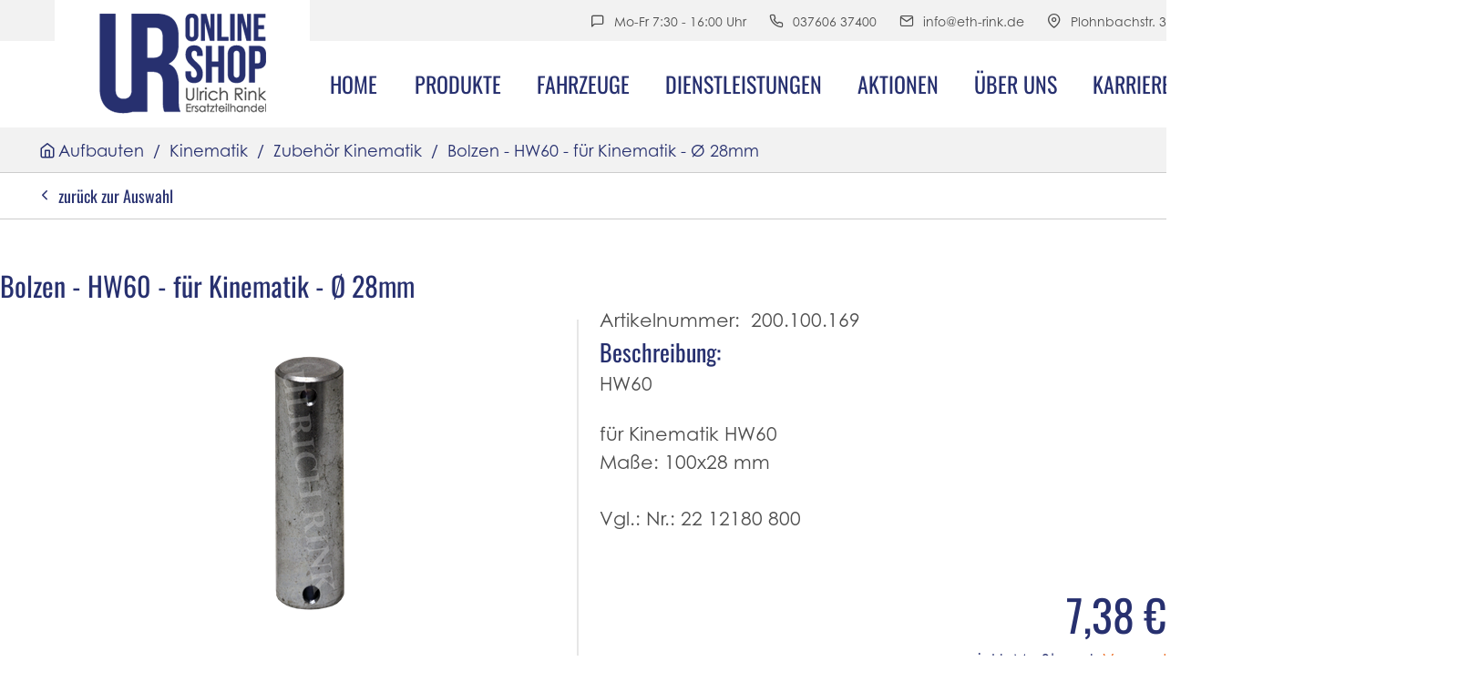

--- FILE ---
content_type: text/html; charset=utf-8
request_url: https://shop.ersatzteilhandel-rink.de/bolzen-hw60-fuer-kinematik-%C3%B828_200=d100=d169_p.dpage?cag=KFZ%7CHW60&fil=507574
body_size: 11971
content:


<!DOCTYPE html>



<html xmlns="http://www.w3.org/1999/xhtml" xml:lang="de-de" lang="de-de">
<head id="_Head"><meta name="viewport" content="width=device-width, initial-scale=1.0, maximum-scale=1.0" /><meta name="viewport" content="width=device-width, initial-scale=1.0, maximum-scale=1.0" /><meta name="format-detection" content="telephone=no" /><link rel="apple-touch-icon" sizes="76x76" href="/_favicon/apple-touch-icon.png" /><link rel="icon" type="image/png" sizes="32x32" href="/_favicon/favicon-32x32.png" /><link rel="icon" type="image/png" sizes="16x16" href="/_favicon/favicon-16x16.png" /><link rel="manifest" href="/_favicon/site.webmanifest" /><link rel="mask-icon" href="/_favicon/safari-pinned-tab.svg" color="#5bbad5" /><meta name="msapplication-TileColor" content="#ffffff" /><meta name="theme-color" content="#ffffff" /><link rel="stylesheet" type="text/css" href="/_css/main.min.css?v=20251223_1" /><link rel="stylesheet" type="text/css" href="/Javascript/selectric/selectric.css" /><link rel="shortcut icon" href="/favicon.png" />

    <script type="text/javascript" src="/_js/lib/jquery-3.6.0.min.js"></script>
    <script type="text/javascript" src="/_js/compiled/bundle.min.js?v=7"></script>
<script type="application/ld+json">{"@context":"https://schema.org","@type":"Product","name":"Bolzen - HW60 - für Kinematik - Ø 28mm","description":"HW60","image":["https://shop.ersatzteilhandel-rink.de/images/shop/200.100.169.0.png?h=1500&b=1500"],"offers":{"@type":"Offer","price":7.38,"priceCurrency":"EUR"}}</script><meta name="description" content="Bolzen - HW60 - für Kinematik - Ø 28mm" /><meta name="keywords" content="HW60" /><meta name="provider" content="DaCuris Trade Shop (see http://www.dacuris.de)" /><title>
	Bolzen - HW60 - für Kinematik - Ø 28mm | Ulrich Rink - Ersatzteilhandel
</title></head>
<body>
    <form method="post" action="./Product.aspx?200.100.169&amp;cag=KFZ%7cHW60&amp;fil=507574" id="ctl00">
<div class="aspNetHidden">
<input type="hidden" name="__EVENTTARGET" id="__EVENTTARGET" value="" />
<input type="hidden" name="__EVENTARGUMENT" id="__EVENTARGUMENT" value="" />
<input type="hidden" name="__VIEWSTATE" id="__VIEWSTATE" value="/[base64]/[base64]/[base64]/[base64]/[base64]/[base64]/[base64]/Y29kZT0yMDAuMzAwLjIyMR8AaGRkAgcPZBYCAgEPDxYEHwQFHlN0aXJud2FuZCAtIEhLNSAtIDYwMG1tIC0gaG9jaB8FBUh+L3N0aXJud2FuZC1oazUtNjAwbW0taG9jaF8yMDA9ZDMwMD1kMzQ2X3AuZHBhZ2U/[base64]/[base64]/3RkX2APtZMZlaNMgba0=" />
</div>

<script type="text/javascript">
//<![CDATA[
var theForm = document.forms['ctl00'];
if (!theForm) {
    theForm = document.ctl00;
}
function __doPostBack(eventTarget, eventArgument) {
    if (!theForm.onsubmit || (theForm.onsubmit() != false)) {
        theForm.__EVENTTARGET.value = eventTarget;
        theForm.__EVENTARGUMENT.value = eventArgument;
        theForm.submit();
    }
}
//]]>
</script>


<script src="/WebResource.axd?d=LG0t0X6vXZ6KPD0hwuz2L9fVCY7gbOUxwIfHeWlY8_SYa7fK_B_sor25ib-Ix2gdgq88PyH_xc_mBoECZcTjRxW_dlI2GDQsgX_fvZKhioc1&amp;t=638901608248157332" type="text/javascript"></script>


<script src="/ScriptResource.axd?d=pp20BaB3naXhfJp9j--R6Y-6_mHD3h9ijHjZWhlb1N6GnWcP7dsIX0GLgFvSOIwm-xxY6ZhlqXFulZIjhCj-uCLX9hYkCwKmYWF9M002s38Sa4LReL1_seOIsOsVcEOZE0DS9KvmPIixxtSZO52kIKZ4c-D9_YbiYXeXr5aRToM1&amp;t=5c0e0825" type="text/javascript"></script>
<script src="/ScriptResource.axd?d=S-ye3D0-sJRF-UHuaog5pgTnJAXpvylh41Wr49ZOY1G-4JSAZODqLwqZbEBaWZSgjCYCAl0w6rKNWC-SgewWsdBrK0gU1WURuDRdV-wOpmihWRQDi2KBcC9MhLjdfYX7esGjbYZR_KeEOzJzoe3CTCHr5qoHEigtDXg9mlrfeNkGj1hh97_-VKfRdzzbWn1L0&amp;t=5c0e0825" type="text/javascript"></script>
<script src="/_ajax/ProdSearch.asmx/js" type="text/javascript"></script>
<script src="/_ajax/ShoppingCart.svc/js" type="text/javascript"></script>
<script src="/_ajax/SL.svc/js" type="text/javascript"></script>
<div class="aspNetHidden">

	<input type="hidden" name="__VIEWSTATEGENERATOR" id="__VIEWSTATEGENERATOR" value="986F59E2" />
</div>
        <span class="WhatDevice-phone"></span>
        <span class="WhatDevice-tablet"></span>
        <span class="WhatDevice-desktop"></span>
        <div class="shop-content">
            <div class="maincontent">
                <script type="text/javascript">
//<![CDATA[
Sys.WebForms.PageRequestManager._initialize('ctl00$ctl16', 'ctl00', [], [], [], 90, 'ctl00');
//]]>
</script>

                
                
<header>
    <div class="info-bar">
        <div class="opening-hours">Mo-Fr 7:30 - 16:00 Uhr</div>
        <div class="phone">037606 37400</div>
        <a class="email" href="mailto:info@eth-rink.de">info@eth-rink.de</a>
        <a class="location" href="https://goo.gl/maps/M3Q8M3zefXwVo2aY7" target="_blank">Plohnbachstr. 31 &bull; 08485 Lengenfeld / Vogtland</a>
    </div>
    
    <div class="header-menu-mobile">
        
        <div class="cm-burger-container">
            <div class="cm-burger">
                <span></span>
                <span></span>
                <span></span>
                <span></span>
            </div>
        </div>
        
        <div class="clickmenu">
            <a class="hover-link" href="./">HOME
                <div class="cm-tab-border"></div>
            </a>
            <a class="hover-link" href="shopstruktur_SS-1_l.dpage">PRODUKTE
                <div class="cm-tab-border"></div>
            </a>
            <a class="hover-link" href="kfz_KFZ-1_l.dpage">Fahrzeuge
                <div class="cm-tab-border"></div>
            </a>
            <a class="hover-link" href="Content.aspx?ct=services">DIENSTLEISTUNGEN
                <div class="cm-tab-border"></div>
            </a>
            <a class="hover-link" href="Content.aspx?ct=sale">AKTIONEN
                <div class="cm-tab-border"></div>
            </a>
            <a class="hover-link" href="Content.aspx?ct=aboutus">ÜBER UNS
                <div class="cm-tab-border"></div>
            </a>
            <a class="hover-link" href="Content.aspx?ct=career">KARRIERE</a>
        </div>
    </div>
    
    <div class="header-search-mobile">
        <span class="search-box"><div onkeypress="javascript:return WebForm_FireDefaultButton(event, &#39;header_ctl07_ctl00__SearchButton&#39;)">
	 
    <input name="ctl00$header$ctl07$ctl00$_SearchText" type="text" id="header_ctl07_ctl00__SearchText" class="searchinput" placeholder="Suche" autocomplete="off" />
    <a id="header_ctl07_ctl00__SearchButton" class="searchbutton" href="javascript:__doPostBack(&#39;ctl00$header$ctl07$ctl00$_SearchButton&#39;,&#39;&#39;)"></a>

</div>
<span id="header_ctl07_ctl00__SearchProfileDataSource"></span></span>
    </div>
    <div class="search-div">
        <div class="menu">
            <div class="hovermenu">
                <a class="hover-link" href="./">HOME</a>
                <a class="hover-link" href="shopstruktur_SS-1_l.dpage">PRODUKTE</a>
                <a class="hover-link" href="kfz_KFZ-1_l.dpage">Fahrzeuge</a>
                <a class="hover-link" href="Content.aspx?ct=services">DIENSTLEISTUNGEN</a>
                <a class="hover-link" href="Content.aspx?ct=sale">AKTIONEN</a>
                <a class="hover-link" href="Content.aspx?ct=aboutus">ÜBER UNS</a>
                <a class="hover-link" href="Content.aspx?ct=career">KARRIERE</a>
            </div>
        </div>
        <div class="search-bar">
            <span class="search-box-desktop"><div onkeypress="javascript:return WebForm_FireDefaultButton(event, &#39;header_ctl15_ctl00__SearchButton&#39;)">
	 
    <input name="ctl00$header$ctl15$ctl00$_SearchText" type="text" id="header_ctl15_ctl00__SearchText" class="searchinput" placeholder="Suche" autocomplete="off" />
    <a id="header_ctl15_ctl00__SearchButton" class="searchbutton" href="javascript:__doPostBack(&#39;ctl00$header$ctl15$ctl00$_SearchButton&#39;,&#39;&#39;)"></a>

</div>
<span id="header_ctl15_ctl00__SearchProfileDataSource"></span></span>
            
            
        </div>
    </div>
    <div class="header-menu">
        <div class="home">
            <a class="header-link" href="./">HOME</a>
        </div>
        <div class="products">
            <a class="header-link" href="shopstruktur_SS-1_l.dpage">PRODUKTE</a>
        </div>
        <div class="vehicles">
            <a class="header-link" href="kfz_KFZ-1_l.dpage">Fahrzeuge</a>
        </div>
        <div class="services">
            <a class="header-link" href="Content.aspx?ct=services">DIENSTLEISTUNGEN</a>
        </div>
        <div class="sale">
            <a class="header-link" href="Content.aspx?ct=sale">AKTIONEN</a>
        </div>
        <div class="about">
            <a class="header-link" href="Content.aspx?ct=aboutus">ÜBER UNS</a>
        </div>
        <div class="career">
            <a class="header-link" href="Content.aspx?ct=career">KARRIERE</a>
        </div>
    </div>
    <div class="header-logo">
        <a href="/">
            <img src="/_css/img/Logo-Rink.png" />
        </a>
    </div>
    <div class="header-actions">
        <div class="search-animate"></div>
        <a class="favorite header-link" href="Wunschliste.aspx">
            <span class="sl-items-x"></span>
        </a>
        <a class="account header-link" href="/user.aspx"></a>
        <a class="shopping-cart header-link" href="/ShoppingCart.aspx"><span id="header_i" class="cart-contents-x"><div id="header_i_ctl00__ShoppingCartEmptyPanel">
	

</div></span></a>
    </div>
</header>


                

                
                
                
                
                
                <div id="mobilemenu-formblocker"></div>
                <div id="mobilemenu-formblocker2"></div>
                
                
    <link rel="stylesheet" type="text/css" href="/_thirdParty/PhotoSwipe/dist/photoswipe.css" />
    <div class="productdetail-container">
        <div class="productdetail">
	
                
<div class="breadcrumb">
    <a href="/" class="hBtn"></a>
    <div id="prd_ctl00_ctl00_Breadcrumb_bc">
		<span>
            <a href="/aufbauten_SS=x19000_l.dpage"><span>Aufbauten</span></a>
        </span><span>
            <span>&nbsp;/&nbsp;</span>
        
            <a href="/aufbauten-kinematik_SS=x19200_l.dpage">Kinematik</a>
        </span><span>
            <span>&nbsp;/&nbsp;</span>
        
            <a href="/aufbauten-kinematik-zubehoer-kinematik_SS=x19210_l.dpage">Zubehör Kinematik</a>
        </span><span>
            <span>&nbsp;/&nbsp;</span>
        
            <span id="prd_ctl00_ctl00_Breadcrumb_bc_artcode_0">Bolzen - HW60 - für Kinematik - Ø 28mm</span>
        </span>
	</div>
</div>


                
                <div class="goback" onclick="history.back()">
                    zurück zur Auswahl
                </div>
                <div id="prd_ctl00_ctl00" class="item">
		<div>
			
                        
                        <span class="art-title">Bolzen - HW60 - für Kinematik - Ø 28mm</span>
                        <div class="prdGrid">
                            <div>
				
                                    <div class="detailgallery" id="detailgallery">
                                
                                    <a href="https://shop.ersatzteilhandel-rink.de/images/shop/200.100.169.0.png?h=1500&b=1500"
                                        rel="detailgallery"
                                        class="primimg"
                                        data-pswp-width=""
                                        data-pswp-height=""
                                        target="_blank">
                                        <img src="https://shop.ersatzteilhandel-rink.de/images/shop/200.100.169.0.png?h=300&b=300" />
                                    </a>
                                </div>
			</div>
                            <div class="desc-title">
                                Beschreibung:
                            </div>
                            
                            <div class="art-code">
                                Artikelnummer:&nbsp;
                                <span>200.100.169</span>
                            </div>
                            
                            <div>
                                <span></span>
                            </div>
                            
                            <span class="zusatz" Actions="DisplayText">HW60</span></br>
                        <span class="dimension">für Kinematik HW60<br/>Maße: 100x28 mm<br/><br/>Vgl.: Nr.: 22 12180 800</span></br>
                        
                        
                            <div class="cart">
                                <div class="price">
                                    
                                    <span id="prd_ctl00_ctl00_ctl00_0_Price1_0" class="p">7,38</span>
                                    <span class="c">&euro;</span>
                                </div>
                                <span id="prd_ctl00_ctl00_ctl00_0_PriceText1_0" class="price-note">inkl. MwSt. zzgl. <a href="/content.aspx?ct=versandkosten">Versand</a></span>

                                
                                
                                

                                
                                <div class="amount">
                                    <input name="ctl00$prd$ctl00$ctl00$scit$ctl00$_Amount" type="text" id="prd_ctl00_ctl00_ctl00_0__Amount_0" class="amount-input" title="Bitte beachten Sie beim Bestellen unsere Verpackungseinheit! Ihr Wert wird ggf. automatisch korrigiert." />
                                    Anzahl
                                </div>
                                
                                <div id="prd_ctl00_ctl00_ctl00_0_ctl08_0_Bestandsinfo_0" class="lieferampel available">
				
    <div class="stocktop">
        <span class="stockimage"></span>
        <span class="stocktext">
            Auf Lager - lieferbar
        </span>
    </div>
    

			</div>
                                
                                <a class="share">Teilen</a>
                                <div class="buttons">
                                    

                                    
                                    
                                    
                                    <a class="button-cart btnCartPrd" href="javascript:__doPostBack(&#39;ctl00$prd$ctl00$ctl00$scit$ctl00$ctl11&#39;,&#39;&#39;)">In den Warenkorb</a>

                                    
                                            <a class="btnMerkliste" href="/Login.aspx?ReturnUrl=%2fProduct.aspx%3f200.100.169%26cag%3dKFZ%257cHW60%26fil%3d507574">Auf die Merkliste</a>
                                        
                                </div>
                            </div>
							
                    
		</div>
	</div>

                <footer>
                    </div>
                </footer>

                <div class="adv">
                    <span>



        <span class="CS-head">
            <span class="aCS-head">Weitere Artikel des Fahrzeugs</span>
            Anhänger und Kipper
        </span>
        <div class="items-container">
        
    
        <div class="CS-item">
        <a id="prd_ctl00_ctl00_ctl01_ctl00__ProductList_X_0" title="Dichtsatz - für Teleskopzylinder - 60/3x200 - schwach - neue Ausführung" class="CS-item-link" href="dichtsatz-fuer-teleskopzylinder-60-3x200-schwach-neue-ausfuehrung_200=d300=d240_p.dpage?cag=KFZ|HW60&amp;fil=507574">
               <div class="product-image">
                                    <img src="https://shop.ersatzteilhandel-rink.de/images/shop/200.300.240.0.png?b=300&amp;h=300" />
                                </div>
                        <div class="product-name">
                            <span>Dichtsatz - für Teleskopzylinder - 60/3x200 - schwach - neue Ausführung</span>
                        </div>
						<div class="product-code">
                            Art.Nr.:&nbsp;<span>200.300.240</span>
                        </div>
                        <span>
                                <div class="price-default">39,98&nbsp;&euro;</div>
                            </span>

                        <div class="price-hint">
                            <span>inkl. MwSt zzgl. Versand</span>
                        </div>
            <div id="prd_ctl00_ctl00_ctl01_ctl00__ProductList_ctl06_0_Bestandsinfo_0" class="lieferampel available">
		
    <div class="stocktop">
        <span class="stockimage"></span>
        <span class="stocktext">
            Auf Lager - lieferbar
        </span>
    </div>
    

	</div></a>
        </div>
    
        <div class="CS-item">
        <a id="prd_ctl00_ctl00_ctl01_ctl00__ProductList_X_1" title="Dreiwegeventil - HW/THK5 - reg. Tausch" class="CS-item-link" href="dreiwegeventil-hw-thk5-reg-tausch_90=d200=d202_p.dpage?cag=KFZ|HW60&amp;fil=507574">
               <div class="product-image">
                                    <img src="https://shop.ersatzteilhandel-rink.de/images/shop/90.200.202.0.png?b=300&amp;h=300" />
                                </div>
                        <div class="product-name">
                            <span>Dreiwegeventil - HW/THK5 - reg. Tausch</span>
                        </div>
						<div class="product-code">
                            Art.Nr.:&nbsp;<span>90.200.202</span>
                        </div>
                        
                                    <div class="product-restore">
                                        <div class="rest-hover">
                                            <span>Es handlet sich hierbei um einen regenerierten Artikel</span>
                                        </div>
                                    </div>
                                <span>
                                <div class="price-default">42,84&nbsp;&euro;</div>
                            </span>

                        <div class="price-hint">
                            <span>inkl. MwSt zzgl. Versand</span>
                        </div>
            <div id="prd_ctl00_ctl00_ctl01_ctl00__ProductList_ctl06_1_Bestandsinfo_1" class="lieferampel available">
		
    <div class="stocktop">
        <span class="stockimage"></span>
        <span class="stocktext">
            Auf Lager - lieferbar
        </span>
    </div>
    

	</div></a>
        </div>
    
        <div class="CS-item">
        <a id="prd_ctl00_ctl00_ctl01_ctl00__ProductList_X_2" title="Glas - für Dreikammerleuchte - ohne Kennzeichenbeleuchtung" class="CS-item-link" href="glas-fuer-dreikammerleuchte-ohne-kennzeichenbeleuchtung_90=d500=d132_p.dpage?cag=KFZ|HW60&amp;fil=507574">
               <div class="product-image">
                                    <img src="https://shop.ersatzteilhandel-rink.de/images/shop/90.500.132.0.png?b=300&amp;h=300" />
                                </div>
                        <div class="product-name">
                            <span>Glas - für Dreikammerleuchte - ohne Kennzeichenbeleuchtung</span>
                        </div>
						<div class="product-code">
                            Art.Nr.:&nbsp;<span>90.500.132</span>
                        </div>
                        <span>
                                <div class="price-default">11,54&nbsp;&euro;</div>
                            </span>

                        <div class="price-hint">
                            <span>inkl. MwSt zzgl. Versand</span>
                        </div>
            <div id="prd_ctl00_ctl00_ctl01_ctl00__ProductList_ctl06_2_Bestandsinfo_2" class="lieferampel available">
		
    <div class="stocktop">
        <span class="stockimage"></span>
        <span class="stocktext">
            Auf Lager - lieferbar
        </span>
    </div>
    

	</div></a>
        </div>
    
        <div class="CS-item">
        <a id="prd_ctl00_ctl00_ctl01_ctl00__ProductList_X_3" title="Federbügel - HW60/80 - für Blattfeder 10mm - mit Mutter" class="CS-item-link" href="federbuegel-hw60-80-fuer-blattfeder-10mm-mit-mutter_200=d400=d105_p.dpage?cag=KFZ|HW60&amp;fil=507574">
               <div class="product-image">
                                    <img src="https://shop.ersatzteilhandel-rink.de/images/shop/200.400.105.0.png?b=300&amp;h=300" />
                                </div>
                        <div class="product-name">
                            <span>Federbügel - HW60/80 - für Blattfeder 10mm - mit Mutter</span>
                        </div>
						<div class="product-code">
                            Art.Nr.:&nbsp;<span>200.400.105</span>
                        </div>
                        <span>
                                <div class="price-default">14,88&nbsp;&euro;</div>
                            </span>

                        <div class="price-hint">
                            <span>inkl. MwSt zzgl. Versand</span>
                        </div>
            <div id="prd_ctl00_ctl00_ctl01_ctl00__ProductList_ctl06_3_Bestandsinfo_3" class="lieferampel available">
		
    <div class="stocktop">
        <span class="stockimage"></span>
        <span class="stocktext">
            Auf Lager - lieferbar
        </span>
    </div>
    

	</div></a>
        </div>
    
        <div class="CS-item">
        <a id="prd_ctl00_ctl00_ctl01_ctl00__ProductList_X_4" title="Kronenmutter - HW60/80/THK5 - halb - für Federbolzen" class="CS-item-link" href="kronenmutter-hw60-80-thk5-halb-fuer-federbolzen_200=d300=d130_p.dpage?cag=KFZ|HW60&amp;fil=507574">
               <div class="product-image">
                                    <img src="https://shop.ersatzteilhandel-rink.de/images/shop/200.300.130.0.png?b=300&amp;h=300" />
                                </div>
                        <div class="product-name">
                            <span>Kronenmutter - HW60/80/THK5 - halb - für Federbolzen</span>
                        </div>
						<div class="product-code">
                            Art.Nr.:&nbsp;<span>200.300.130</span>
                        </div>
                        <span>
                                <div class="price-default">0,83&nbsp;&euro;</div>
                            </span>

                        <div class="price-hint">
                            <span>inkl. MwSt zzgl. Versand</span>
                        </div>
            <div id="prd_ctl00_ctl00_ctl01_ctl00__ProductList_ctl06_4_Bestandsinfo_4" class="lieferampel available">
		
    <div class="stocktop">
        <span class="stockimage"></span>
        <span class="stocktext">
            Auf Lager - lieferbar
        </span>
    </div>
    

	</div></a>
        </div>
    
        <div class="CS-item">
        <a id="prd_ctl00_ctl00_ctl01_ctl00__ProductList_X_5" title="Seitenwand - HW60 - oben" class="CS-item-link" href="seitenwand-hw60-oben_200=d300=d221_p.dpage?cag=KFZ|HW60&amp;fil=507574">
               <div class="product-image">
                                    <img src="https://shop.ersatzteilhandel-rink.de/images/shop/200.300.221.0.png?b=300&amp;h=300" />
                                </div>
                        <div class="product-name">
                            <span>Seitenwand - HW60 - oben</span>
                        </div>
						<div class="product-code">
                            Art.Nr.:&nbsp;<span>200.300.221</span>
                        </div>
                        <span>
                                <div class="price-default">234,43&nbsp;&euro;</div>
                            </span>

                        <div class="price-hint">
                            <span>inkl. MwSt zzgl. Versand</span>
                        </div>
            <div id="prd_ctl00_ctl00_ctl01_ctl00__ProductList_ctl06_5_Bestandsinfo_5" class="lieferampel available">
		
    <div class="stocktop">
        <span class="stockimage"></span>
        <span class="stocktext">
            Auf Lager - lieferbar
        </span>
    </div>
    

	</div></a>
        </div>
    
        <div class="CS-item">
        <a id="prd_ctl00_ctl00_ctl01_ctl00__ProductList_X_6" title="Stirnwand - HK5 - 600mm - hoch" class="CS-item-link" href="stirnwand-hk5-600mm-hoch_200=d300=d346_p.dpage?cag=KFZ|HW60&amp;fil=507574">
               <div class="product-image">
                                    <img src="https://shop.ersatzteilhandel-rink.de/images/shop/200.300.346.0.png?b=300&amp;h=300" />
                                </div>
                        <div class="product-name">
                            <span>Stirnwand - HK5 - 600mm - hoch</span>
                        </div>
						<div class="product-code">
                            Art.Nr.:&nbsp;<span>200.300.346</span>
                        </div>
                        <span>
                                <div class="price-default">214,20&nbsp;&euro;</div>
                            </span>

                        <div class="price-hint">
                            <span>inkl. MwSt zzgl. Versand</span>
                        </div>
            <div id="prd_ctl00_ctl00_ctl01_ctl00__ProductList_ctl06_6_Bestandsinfo_6" class="lieferampel unavailable">
		
    <div class="stocktop">
        <span class="stockimage"></span>
        <span class="stocktext">
            Artikel derzeit ausverkauft
        </span>
    </div>
    

	</div></a>
        </div>
    
        <div class="CS-item">
        <a id="prd_ctl00_ctl00_ctl01_ctl00__ProductList_X_7" title="Auflage - HW80 - vollständig - rechts" class="CS-item-link" href="auflage-hw80-vollstaendig-rechts_200=d300=d380_p.dpage?cag=KFZ|HW60&amp;fil=507574">
               <div class="product-image">
                                    <img src="https://shop.ersatzteilhandel-rink.de/images/shop/200.300.380.0.png?b=300&amp;h=300" />
                                </div>
                        <div class="product-name">
                            <span>Auflage - HW80 - vollständig - rechts</span>
                        </div>
						<div class="product-code">
                            Art.Nr.:&nbsp;<span>200.300.380</span>
                        </div>
                        <span>
                                <div class="price-default">26,18&nbsp;&euro;</div>
                            </span>

                        <div class="price-hint">
                            <span>inkl. MwSt zzgl. Versand</span>
                        </div>
            <div id="prd_ctl00_ctl00_ctl01_ctl00__ProductList_ctl06_7_Bestandsinfo_7" class="lieferampel available">
		
    <div class="stocktop">
        <span class="stockimage"></span>
        <span class="stocktext">
            Auf Lager - lieferbar
        </span>
    </div>
    

	</div></a>
        </div>
    
        <div class="CS-item">
        <a id="prd_ctl00_ctl00_ctl01_ctl00__ProductList_X_8" title="Federlager - HW80 - vorn - links - vollständig" class="CS-item-link" href="federlager-hw80-vorn-links-vollstaendig_200=d300=d245_p.dpage?cag=KFZ|HW60&amp;fil=507574">
               <div class="product-image">
                                    <img src="https://shop.ersatzteilhandel-rink.de/images/shop/200.300.245.0.png?b=300&amp;h=300" />
                                </div>
                        <div class="product-name">
                            <span>Federlager - HW80 - vorn - links - vollständig</span>
                        </div>
						<div class="product-code">
                            Art.Nr.:&nbsp;<span>200.300.245</span>
                        </div>
                        <span>
                                <div class="price-default">49,98&nbsp;&euro;</div>
                            </span>

                        <div class="price-hint">
                            <span>inkl. MwSt zzgl. Versand</span>
                        </div>
            <div id="prd_ctl00_ctl00_ctl01_ctl00__ProductList_ctl06_8_Bestandsinfo_8" class="lieferampel available">
		
    <div class="stocktop">
        <span class="stockimage"></span>
        <span class="stocktext">
            Auf Lager - lieferbar
        </span>
    </div>
    

	</div></a>
        </div>
    
        </div>
    

<script type="text/javascript">
    $(document).ready(function () {
        $('.items-container').slick({
            infinite: true,
            dots: false,
            pauseOnHover: false,
            autoplay: true,
            autoplayspeed: 3000,
            speed: 300,
            slidesToShow: 7,
            slidesToScroll: 7,
            responsive: [
                /*Desktop Layout*/
                {
                    breakpoint: 1920,
                    settings: {
                        slidesToShow: 5,
                        slidesToScroll: 5,
                    }
                },
                /*Tablet Layout*/
                {
                    breakpoint: 1279,
                    settings: {
                        slidesToShow: 3,
                        slidesToScroll: 3,
                    }
                },
                {
                    breakpoint: 767,
                    settings: {
                        slidesToShow: 2,
                        slidesToScroll: 2,
                    }
                },
                /*Smartphone Layout*/
                {
                    breakpoint: 600,
                    settings: {
                        slidesToShow: 1,
                        slidesToScroll: 1,
                    }
                }
            ]
        });
    });
</script>
</span>
                </div>
				
            
</div>
    </div>
    
    <script type="module">
        import PhotoSwipeLightbox from '/_thirdParty/PhotoSwipe/dist/photoswipe-lightbox.esm.min.js';
        const lightbox = new PhotoSwipeLightbox({
            gallery: '#detailgallery',
            children: 'a',
            pswpModule: () => import('/_thirdParty/PhotoSwipe/dist/photoswipe.esm.min.js'),
            bgOpacity: 0.6,
            loop: false,

            preloadFirstSlide: false
        });

        const pswpContainer = getContainer();

        lightbox.on('close', () => {
            pswpContainer.style.display = 'none';
        });

        lightbox.init();
        // Bevor Bilder für Lightbox geladen werden, wird die Breite auf 1500px gestzt und entsprechend skalliert die Höhe ausgerechnet
        lightbox.on('beforeOpen', () => {
            var allImg = $('.detailgallery img');
            allImg.each(function () {
                var img = $(this);
                var imgContainer = img.parent();
                var imgRatio = (img.width() / img.height());
                imgContainer.attr("data-pswp-width", 800);
                imgContainer.attr("data-pswp-height", (img.height() / img.width() * 800));
            });
        });

        function getContainer() {
            const pswpContainer = document.createElement('div');
            pswpContainer.style.background = '#000';
            pswpContainer.style.width = '100%';
            pswpContainer.style.height = '100%';
            pswpContainer.style.display = 'none';
            document.body.appendChild(pswpContainer);
            return pswpContainer;
        }
    </script>


                <div class="openhours-Formblocker">
                    <div class="openhours-note">
                        <span class="openhours-content">Mo-Fr 7:30 - 16:00 Uhr</span>
                        <div class="openhours-close"></div>
                    </div>
                </div>
                
<div class="scut-grid">
    <div class="scut-message"></div>
    <a href="tel:+4903760637400" class="scut-phone"></a>
    <a href="mailto:info@eth-rink.de" class="scut-mail"></a>
    <a href="https://goo.gl/maps/M3Q8M3zefXwVo2aY7" target="_blank" class="scut-map"></a>
</div>

                
            </div>
            
<footer>
    <div class="address">
        <p class="headline">ULRICH RINK e.K.</p>
        <p>Ersatzteilhandel für Landmaschinen</p>
        <p>und Kommunaltechnik</p>
        <p>Plohnbachstraße 31</p>
        <p>08485 Lengenfeld / Vogtland</p>
    </div>
    <div class="contact">
        <p></p> 
        <p>Tel.: 037606 37 400</p>
        <p>Fax: 037606 37 4022</p>
        <a href="mailto:info@eth-rink.de" class="footer-link">info@eth-rink.de</a>
        <a class="footer-link" href="./">www.eth-rink.de</a>
    </div>
    <div class="conditions">
        <p></p> 
        <a class="footer-link" href="Content.aspx?ct=versandkosten">Versandkosten</a>
        <a class="footer-link" href="Content.aspx?ct=zahlung">Zahlungsmöglichkeiten</a>
        <a class="footer-link" href="Content.aspx?ct=return">Rücksendung/Retoure</a>
        <a class="footer-link border" href="Content.aspx?ct=agb">AGB</a>
    </div>
    <div class="infos">
        <p></p> 
        <a class="footer-link" href="Content.aspx?ct=datenschutz">Datenschutz</a>
        <a class="footer-link" href="Content.aspx?ct=anfahrt">Anfahrt</a>
        <a class="footer-link" href="contactform.aspx">Kontakt</a>
        <a class="footer-link border" href="Content.aspx?ct=impressum">Impressum</a>
    </div>
    <div class="payment">
        <div>
        <div class="footer-link paypal-logo"></div>
        <div class="footer-link ec-logo"></div>
        <div class="banktransfer">
            <span>Banküberweisung</span>
        </div>
        <div class="localCash">
            <span>Barzahlung bei Abholung</span>
        </div>
        </div>
    </div>
    <div class="DaCuris-note">
        <a href="http://www.DaCuris.net">
            <img src="\_css\img\Cotec_IT_Systeme_Logo_fav.svg" />
            shop running on DaCuris.Trade
        </a>
    </div>
</footer>

        </div>
        
        
        
        
        
    </form>
    
    

<div class="CookieBanner Customizable">
    <div class="Text">
	<span>Diese Website verwendet Cookies von Google, um Dienste bereitzustellen und Zugriffe zu analysieren.</span> 
</div>
    <a href="Content.aspx?ct=datenschutz" target="_blank">Weitere Informationen</a>
    <a class="Dismiss">OK</a>
</div>

<style type="text/css">

    .CookieBanner {
        width: 100%;
        padding: 10px;
        color: white;
        text-align: center;
        background: #27306F;
        display: none;
        box-sizing: border-box;
        position: fixed;
        bottom: 0px;
        z-index: 1000;
        font-family: "century-gothic";
    }
    .CookieBanner > * {
        display: inline-block;
        padding: 3px 10px;}
    .CookieBanner a {
        cursor: pointer;
        color: white;
        text-decoration: underline;}

</style>

<script type="text/javascript">

$(function(){
    var banner = $('.CookieBanner');
    banner.find('a.Dismiss').click(function(){
        setCookie('CookieUsageAccepted', 1, 180, "/");
        banner.remove();
    });

    if(getCookie('CookieUsageAccepted') !== "1"){
        banner.show();
    }

    function setCookie(cname, cvalue, exdays, path) {
        var d = new Date();
        d.setTime(d.getTime() + (exdays * 24 * 60 * 60 * 1000));
        var expires = "expires="+d.toUTCString();
        document.cookie = cname + "=" + cvalue + ";" + expires + ";path=" + path;
    }

    function getCookie(cname) {
        var name = cname + "=";
        var ca = document.cookie.split(';');
        for(var i = 0; i < ca.length; i++) {
            var c = ca[i];
            while (c.charAt(0) === ' ') {
                c = c.substring(1);
            }
            if (c.indexOf(name) === 0) {
                return c.substring(name.length, c.length);
            }
        }
        return "";
    }
});

</script>
    

</body>
</html>


--- FILE ---
content_type: image/svg+xml
request_url: https://shop.ersatzteilhandel-rink.de/_css/img/rink-ampel-ns.svg
body_size: 360
content:
<svg xmlns="http://www.w3.org/2000/svg" width="40" height="66" viewBox="0 0 40 66">
  <defs>
    <style>
      .cls-1 {
        fill: #7ac943;
      }

      .cls-1, .cls-2, .cls-3 {
        stroke: #27306f;
        stroke-width: 2px;
      }

      .cls-2 {
        fill: none;
      }

      .cls-3 {
        fill: #ec671a;
      }
    </style>
  </defs>
  <circle class="cls-1" cx="31.5" cy="57.5" r="7.5"/>
  <circle class="cls-2" cx="8.5" cy="57.5" r="7.5"/>
  <circle class="cls-2" cx="31.5" cy="8.5" r="7.5"/>
  <circle class="cls-3" cx="8.5" cy="8.5" r="7.5"/>
</svg>


--- FILE ---
content_type: image/svg+xml
request_url: https://shop.ersatzteilhandel-rink.de/_css/img/Cotec_IT_Systeme_Logo_fav.svg
body_size: 228
content:
<svg xmlns="http://www.w3.org/2000/svg" width="457" height="263" viewBox="0 0 457 263">
  <defs>
    <style>
      .cls-1 {
        fill: #c0292f;
      }

      .cls-1, .cls-2 {
        fill-rule: evenodd;
      }

      .cls-2 {
        fill: #9d9c9c;
      }
    </style>
  </defs>
  <path id="rot" class="cls-1" d="M114,101H277V263H114V101Zm180,0H457V263H294V101Z"/>
  <path id="grau" class="cls-2" d="M0,0H96V96H0V0Z"/>
</svg>


--- FILE ---
content_type: application/x-javascript; charset=utf-8
request_url: https://shop.ersatzteilhandel-rink.de/_ajax/ProdSearch.asmx/js
body_size: 477
content:
var ProdSearch=function() {
ProdSearch.initializeBase(this);
this._timeout = 0;
this._userContext = null;
this._succeeded = null;
this._failed = null;
}
ProdSearch.prototype={
_get_path:function() {
 var p = this.get_path();
 if (p) return p;
 else return ProdSearch._staticInstance.get_path();},
GetHits:function(searchText,lang,succeededCallback, failedCallback, userContext) {
return this._invoke(this._get_path(), 'GetHits',false,{searchText:searchText,lang:lang},succeededCallback,failedCallback,userContext); }}
ProdSearch.registerClass('ProdSearch',Sys.Net.WebServiceProxy);
ProdSearch._staticInstance = new ProdSearch();
ProdSearch.set_path = function(value) { ProdSearch._staticInstance.set_path(value); }
ProdSearch.get_path = function() { return ProdSearch._staticInstance.get_path(); }
ProdSearch.set_timeout = function(value) { ProdSearch._staticInstance.set_timeout(value); }
ProdSearch.get_timeout = function() { return ProdSearch._staticInstance.get_timeout(); }
ProdSearch.set_defaultUserContext = function(value) { ProdSearch._staticInstance.set_defaultUserContext(value); }
ProdSearch.get_defaultUserContext = function() { return ProdSearch._staticInstance.get_defaultUserContext(); }
ProdSearch.set_defaultSucceededCallback = function(value) { ProdSearch._staticInstance.set_defaultSucceededCallback(value); }
ProdSearch.get_defaultSucceededCallback = function() { return ProdSearch._staticInstance.get_defaultSucceededCallback(); }
ProdSearch.set_defaultFailedCallback = function(value) { ProdSearch._staticInstance.set_defaultFailedCallback(value); }
ProdSearch.get_defaultFailedCallback = function() { return ProdSearch._staticInstance.get_defaultFailedCallback(); }
ProdSearch.set_enableJsonp = function(value) { ProdSearch._staticInstance.set_enableJsonp(value); }
ProdSearch.get_enableJsonp = function() { return ProdSearch._staticInstance.get_enableJsonp(); }
ProdSearch.set_jsonpCallbackParameter = function(value) { ProdSearch._staticInstance.set_jsonpCallbackParameter(value); }
ProdSearch.get_jsonpCallbackParameter = function() { return ProdSearch._staticInstance.get_jsonpCallbackParameter(); }
ProdSearch.set_path("/_ajax/ProdSearch.asmx");
ProdSearch.GetHits= function(searchText,lang,onSuccess,onFailed,userContext) {ProdSearch._staticInstance.GetHits(searchText,lang,onSuccess,onFailed,userContext); }
var gtc = Sys.Net.WebServiceProxy._generateTypedConstructor;
if (typeof(TempJsonObject) === 'undefined') {
var TempJsonObject=gtc("TempJsonObject");
TempJsonObject.registerClass('TempJsonObject');
}
